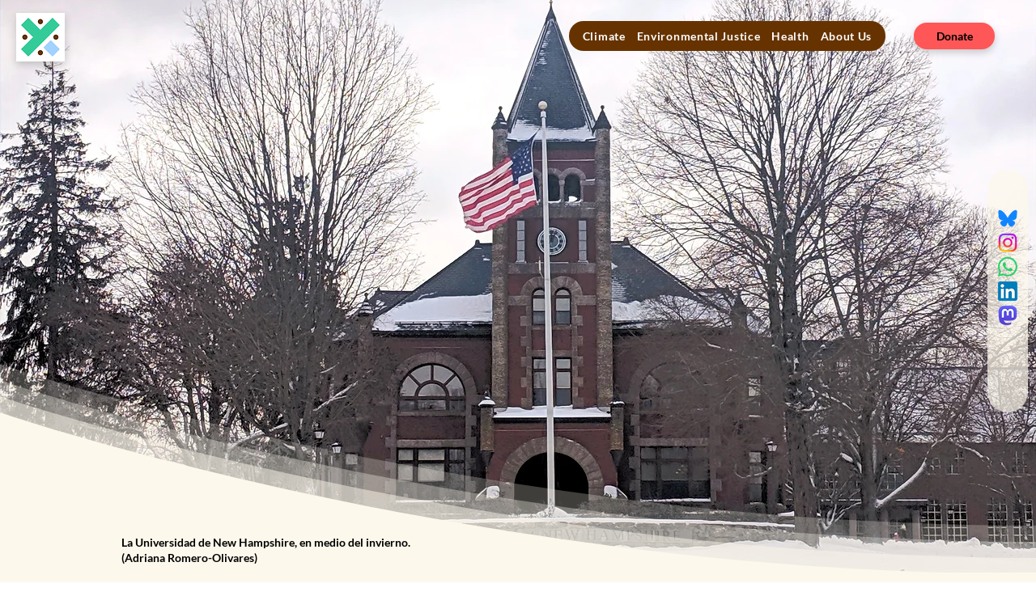

--- FILE ---
content_type: text/html; charset=utf-8
request_url: https://www.google.com/recaptcha/api2/aframe
body_size: 261
content:
<!DOCTYPE HTML><html><head><meta http-equiv="content-type" content="text/html; charset=UTF-8"></head><body><script nonce="yC_WyrZQsmYReinaD45chg">/** Anti-fraud and anti-abuse applications only. See google.com/recaptcha */ try{var clients={'sodar':'https://pagead2.googlesyndication.com/pagead/sodar?'};window.addEventListener("message",function(a){try{if(a.source===window.parent){var b=JSON.parse(a.data);var c=clients[b['id']];if(c){var d=document.createElement('img');d.src=c+b['params']+'&rc='+(localStorage.getItem("rc::a")?sessionStorage.getItem("rc::b"):"");window.document.body.appendChild(d);sessionStorage.setItem("rc::e",parseInt(sessionStorage.getItem("rc::e")||0)+1);localStorage.setItem("rc::h",'1765303777777');}}}catch(b){}});window.parent.postMessage("_grecaptcha_ready", "*");}catch(b){}</script></body></html>